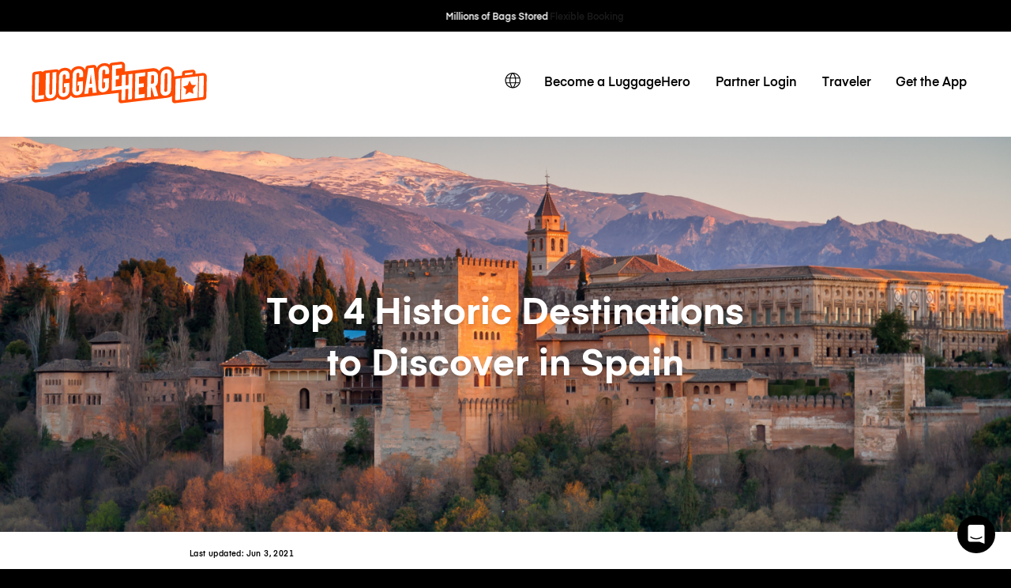

--- FILE ---
content_type: text/html; charset=UTF-8
request_url: https://luggagehero.com/es/blog/top-4-historic-destinations-to-discover-in-spain/
body_size: 18217
content:
<!doctype html>
<html lang="es" class="no-js">

<head>

	<meta charset="UTF-8">
	<title>Top 4 Historic Destinations to Discover in Spain - LuggageHero</title>

	<meta http-equiv="X-UA-Compatible" content="IE=edge,chrome=1">
	<meta name="viewport" content="width=device-width, initial-scale=1.0">
	<link rel="prefetch" href="https://app.luggagehero.com">

	<meta name="apple-itunes-app" content="app-id=1481057935">
	<meta name="google-play-app" content="app-id=com.luggagehero.android">

	<link rel="icon" type="image/png" href="/wp-content/themes/luggage-hero-theme/public/img/icons/favicon-96x96.png" sizes="96x96" />
	<link rel="icon" type="image/svg+xml" href="/wp-content/themes/luggage-hero-theme/public/img/icons/favicon.svg" />
	<link rel="shortcut icon" href="/wp-content/themes/luggage-hero-theme/public/img/icons/favicon.ico" />
	<link rel="apple-touch-icon" sizes="180x180" href="/wp-content/themes/luggage-hero-theme/public/img/icons/apple-touch-icon.png" />
	<meta name="apple-mobile-web-app-title" content="LuggageHero" />
	<link rel="manifest" href="/wp-content/themes/luggage-hero-theme/public/img/icons/site.webmanifest" />

	<link rel="preconnect" href="https://traveler-api.luggagehero.com/v2/reviews">
	<link rel="preconnect" href="https://traveler-api.luggagehero.com/v2/reviews/stats">
	<link rel="preconnect" href="https://traveler-api.luggagehero.com/locations">



	<script>
		
		var globalData = {
			"urlDefaultLocation": '',
			"placeId": '',
			"lang": 'es',
																					"luggagePrices" :""
		}
	</script>

	
	<meta name='robots' content='index, follow, max-image-preview:large, max-snippet:-1, max-video-preview:-1' />
	<style>img:is([sizes="auto" i], [sizes^="auto," i]) { contain-intrinsic-size: 3000px 1500px }</style>
	<link rel="alternate" hreflang="en" href="https://luggagehero.com/blog/top-4-historic-destinations-to-discover-in-spain/" />
<link rel="alternate" hreflang="es" href="https://luggagehero.com/es/blog/top-4-historic-destinations-to-discover-in-spain/" />
<link rel="alternate" hreflang="fr" href="https://luggagehero.com/fr/blog/top-4-historic-destinations-to-discover-in-spain/" />
<link rel="alternate" hreflang="it" href="https://luggagehero.com/it/blog/top-4-historic-destinations-to-discover-in-spain/" />
<link rel="alternate" hreflang="da" href="https://luggagehero.com/da/blog/top-4-historic-destinations-to-discover-in-spain/" />
<link rel="alternate" hreflang="de" href="https://luggagehero.com/de/blog/top-4-historic-destinations-to-discover-in-spain/" />
<link rel="alternate" hreflang="nl" href="https://luggagehero.com/nl/blog/top-4-historic-destinations-to-discover-in-spain/" />
<link rel="alternate" hreflang="pl" href="https://luggagehero.com/pl/blog/top-4-historic-destinations-to-discover-in-spain/" />
<link rel="alternate" hreflang="pt-pt" href="https://luggagehero.com/pt-pt/blog/top-4-historic-destinations-to-discover-in-spain/" />
<link rel="alternate" hreflang="ru" href="https://luggagehero.com/ru/blog/top-4-historic-destinations-to-discover-in-spain/" />
<link rel="alternate" hreflang="x-default" href="https://luggagehero.com/blog/top-4-historic-destinations-to-discover-in-spain/" />

	<!-- This site is optimized with the Yoast SEO Premium plugin v24.6 (Yoast SEO v24.6) - https://yoast.com/wordpress/plugins/seo/ -->
	<meta name="description" content="Discover Spain - Today in LuggageHero we present you the must-visit list of places you can&#039;t miss when traveling to Spain." />
	<link rel="canonical" href="https://luggagehero.com/blog/top-4-historic-destinations-to-discover-in-spain/" />
	<meta property="og:locale" content="es_ES" />
	<meta property="og:type" content="article" />
	<meta property="og:title" content="Top 4 Historic Destinations to Discover in Spain" />
	<meta property="og:description" content="Discover Spain - Today in LuggageHero we present you the must-visit list of places you can&#039;t miss when traveling to Spain." />
	<meta property="og:url" content="https://luggagehero.com/es/blog/top-4-historic-destinations-to-discover-in-spain/" />
	<meta property="og:site_name" content="LuggageHero" />
	<meta property="article:publisher" content="https://www.facebook.com/luggagehero" />
	<meta property="article:published_time" content="2020-09-30T18:22:21+00:00" />
	<meta property="article:modified_time" content="2021-06-03T09:15:15+00:00" />
	<meta property="og:image" content="https://luggagehero.com/wp-content/uploads/2020/09/Untitled-design5-800x450.png" />
	<meta property="og:image:width" content="800" />
	<meta property="og:image:height" content="450" />
	<meta property="og:image:type" content="image/png" />
	<meta name="author" content="Simon Bro" />
	<meta name="twitter:card" content="summary_large_image" />
	<meta name="twitter:creator" content="@luggagehero" />
	<meta name="twitter:site" content="@luggagehero" />
	<meta name="twitter:label1" content="Written by" />
	<meta name="twitter:data1" content="Simon Bro" />
	<meta name="twitter:label2" content="Est. reading time" />
	<meta name="twitter:data2" content="6 minutes" />
	<script type="application/ld+json" class="yoast-schema-graph">{"@context":"https://schema.org","@graph":[{"@type":"Article","@id":"https://luggagehero.com/es/blog/top-4-historic-destinations-to-discover-in-spain/#article","isPartOf":{"@id":"https://luggagehero.com/es/blog/top-4-historic-destinations-to-discover-in-spain/"},"author":{"name":"Simon Bro","@id":"https://luggagehero.com/es/#/schema/person/f5bfe935e7c49020a29426355a216753"},"headline":"Top 4 Historic Destinations to Discover in Spain","datePublished":"2020-09-30T18:22:21+00:00","dateModified":"2021-06-03T09:15:15+00:00","mainEntityOfPage":{"@id":"https://luggagehero.com/es/blog/top-4-historic-destinations-to-discover-in-spain/"},"wordCount":1117,"publisher":{"@id":"https://luggagehero.com/es/#organization"},"image":{"@id":"https://luggagehero.com/es/blog/top-4-historic-destinations-to-discover-in-spain/#primaryimage"},"thumbnailUrl":"https://luggagehero.com/wp-content/uploads/2020/09/Untitled-design5.png","articleSection":["Sin categorizar"],"inLanguage":"es-ES"},{"@type":"WebPage","@id":"https://luggagehero.com/es/blog/top-4-historic-destinations-to-discover-in-spain/","url":"https://luggagehero.com/es/blog/top-4-historic-destinations-to-discover-in-spain/","name":"Top 4 Historic Destinations to Discover in Spain - LuggageHero","isPartOf":{"@id":"https://luggagehero.com/es/#website"},"primaryImageOfPage":{"@id":"https://luggagehero.com/es/blog/top-4-historic-destinations-to-discover-in-spain/#primaryimage"},"image":{"@id":"https://luggagehero.com/es/blog/top-4-historic-destinations-to-discover-in-spain/#primaryimage"},"thumbnailUrl":"https://luggagehero.com/wp-content/uploads/2020/09/Untitled-design5.png","datePublished":"2020-09-30T18:22:21+00:00","dateModified":"2021-06-03T09:15:15+00:00","description":"Discover Spain - Today in LuggageHero we present you the must-visit list of places you can't miss when traveling to Spain.","breadcrumb":{"@id":"https://luggagehero.com/es/blog/top-4-historic-destinations-to-discover-in-spain/#breadcrumb"},"inLanguage":"es-ES","potentialAction":[{"@type":"ReadAction","target":["https://luggagehero.com/es/blog/top-4-historic-destinations-to-discover-in-spain/"]}]},{"@type":"ImageObject","inLanguage":"es-ES","@id":"https://luggagehero.com/es/blog/top-4-historic-destinations-to-discover-in-spain/#primaryimage","url":"https://luggagehero.com/wp-content/uploads/2020/09/Untitled-design5.png","contentUrl":"https://luggagehero.com/wp-content/uploads/2020/09/Untitled-design5.png","width":2240,"height":1260,"caption":"Alhambra in Granada with Sierra Nevada in the background"},{"@type":"BreadcrumbList","@id":"https://luggagehero.com/es/blog/top-4-historic-destinations-to-discover-in-spain/#breadcrumb","itemListElement":[{"@type":"ListItem","position":1,"name":"Home","item":"https://luggagehero.com/es/"},{"@type":"ListItem","position":2,"name":"Blog","item":"https://luggagehero.com/es/blog/"},{"@type":"ListItem","position":3,"name":"Top 4 Historic Destinations to Discover in Spain"}]},{"@type":"WebSite","@id":"https://luggagehero.com/es/#website","url":"https://luggagehero.com/es/","name":"LuggageHero","description":"Free yourself from luggage","publisher":{"@id":"https://luggagehero.com/es/#organization"},"potentialAction":[{"@type":"SearchAction","target":{"@type":"EntryPoint","urlTemplate":"https://luggagehero.com/es/?s={search_term_string}"},"query-input":{"@type":"PropertyValueSpecification","valueRequired":true,"valueName":"search_term_string"}}],"inLanguage":"es-ES"},{"@type":"Organization","@id":"https://luggagehero.com/es/#organization","name":"LuggageHero","url":"https://luggagehero.com/es/","logo":{"@type":"ImageObject","inLanguage":"es-ES","@id":"https://luggagehero.com/es/#/schema/logo/image/","url":"https://luggagehero.com/wp-content/uploads/2017/04/luggagehero_LOGO-RGB_kort_POS_200x200.png","contentUrl":"https://luggagehero.com/wp-content/uploads/2017/04/luggagehero_LOGO-RGB_kort_POS_200x200.png","width":200,"height":200,"caption":"LuggageHero"},"image":{"@id":"https://luggagehero.com/es/#/schema/logo/image/"},"sameAs":["https://www.facebook.com/luggagehero","https://x.com/luggagehero","https://www.instagram.com/luggagehero","https://www.linkedin.com/company/luggagehero/"]},{"@type":"Person","@id":"https://luggagehero.com/es/#/schema/person/f5bfe935e7c49020a29426355a216753","name":"Simon Bro","image":{"@type":"ImageObject","inLanguage":"es-ES","@id":"https://luggagehero.com/es/#/schema/person/image/","url":"https://secure.gravatar.com/avatar/6843bcc168108251a8a35cb3411bd98e?s=96&d=mm&r=g","contentUrl":"https://secure.gravatar.com/avatar/6843bcc168108251a8a35cb3411bd98e?s=96&d=mm&r=g","caption":"Simon Bro"}}]}</script>
	<!-- / Yoast SEO Premium plugin. -->


<link rel='stylesheet' id='style-css' href='https://luggagehero.com/wp-content/themes/luggage-hero-theme/assets/dist/css/style.css?ver=12' media='all' />
<link rel="https://api.w.org/" href="https://luggagehero.com/es/wp-json/" /><link rel="alternate" title="JSON" type="application/json" href="https://luggagehero.com/es/wp-json/wp/v2/posts/31497" /><link rel="alternate" title="oEmbed (JSON)" type="application/json+oembed" href="https://luggagehero.com/es/wp-json/oembed/1.0/embed?url=https%3A%2F%2Fluggagehero.com%2Fes%2Fblog%2Ftop-4-historic-destinations-to-discover-in-spain%2F" />
<link rel="alternate" title="oEmbed (XML)" type="text/xml+oembed" href="https://luggagehero.com/es/wp-json/oembed/1.0/embed?url=https%3A%2F%2Fluggagehero.com%2Fes%2Fblog%2Ftop-4-historic-destinations-to-discover-in-spain%2F&#038;format=xml" />
<meta name="generator" content="WPML ver:4.7.1 stt:12,38,1,4,3,27,41,42,46,2;" />
		<style type="text/css" id="wp-custom-css">
			.wp-video {
	max-width: 100%;
  height: auto;
}

.wp-video video {
	max-width: 100%;
  height: auto;
}

#coiOverlay {
	background: rgba(0,0,0,0.1) !important;
	backdrop-filter: blur(5px);
}

.coi-banner__wrapper {
	border-radius: 30px !important;
	width: 420px !important;
}

@media only screen and (max-width:576px) {
	.coi-banner__wrapper {
	border-radius: 20px !important;
}
}

.coi-banner__summary {
	background: white !important;
}

@media only screen and (max-width:576px) {
	.coi-banner__summary {
	  padding-bottom:	0px !important; 
  }
}

body .coi-banner__maintext {
	font-size: 16px !important;
	line-height: 1.5em !important;
	color: black !important;
}

@media only screen and (max-width:576px) {
	body .coi-banner__maintext {
	font-size: 14px !important;
	}
}

.coi-banner_paragraph-text {
	margin-top: 1.5em;
	display: block;
}

.coi-banner__headline {
	font-family: 'Eina', arial !important;
	color: black !important;
	text-align: center !important;
	font-size: 26px !important;
}

@media only screen and (max-width:576px) {
	.coi-banner__headline {
		max-width: 90%;
		margin: 0 auto !important;
	}
}

.coi-consent-banner__decline-button {
		margin-top: 20px !important;
	
	font-weight: 500;
	display: inline-block;
}


#coi-banner-wrapper a {
	font-weight: 500;
	text-decoration: none !important; 
	margin-top: 0;
	display: inline !important;
	color: black !important;
	font-size: 13px !important; 
}

.coi-banner__policy {
	margin-top: 30px !important;
}

.coi-banner__header {
	display: none !important;
}


.coi-banner__page-footer {
	column-gap: 1em;
}

@media only screen and (max-width:576px) {
	.coi-banner__page-footer {
		padding: 20px 20px 30px 20px !important;
	}
}

.coi-banner__accept {
	box-shadow: 0 10px 10px -5px rgba(184, 54, 0, 0.4) !important;
}

.coi-banner__accept, .coi-banner__lastpage, .coi-banner__nextpage {
	border-radius: 8px !important;
	flex-grow: 1 !important;
	font-weight: 500;
	min-width: 0 !important;
	padding: 0.95em !important;
	font-weight: 500 !important;

}

.coi-banner__lastpage, .coi-banner__nextpage {
	border: none !important;
	background-color: #fff !important;
	box-shadow: 0 10px 10px -5px rgba(0,0,0,0.1);
	color: black !important;
}

.coi-banner-luggage-hero {
  float: right;
  shape-outside: var(--shape-img);
  shape-margin: 1em;
  max-width: none;
  width: 250px;
  height: auto;
  margin-right: -77px;
  position: relative;
	display: block !important;
	opacity: 1 !important;
	margin-bottom: 1em;
}

@media only screen and (max-width:576px) {
	.coi-banner-luggage-hero {
		  width: 200px;
		  margin-right: -60px;
	}
}

@media only screen and (max-width:400px) {
	.coi-banner-luggage-hero {
		  width: 180px;
		  margin-right: -75px;
	}
}

@media only screen and (max-width:576px) {
#coiConsentBannerCategoriesWrapper, .coi-banner__cookiedeclaration, .coi-banner__privacycontrols, .coi-banner__summary, .cookiedeclaration_wrapper {
	padding-left: 20px !important;
	padding-right: 20px !important;
	}

}
	
			</style>
		
	<meta name="referrer" content="no-referrer-when-downgrade" />
<meta name="facebook-domain-verification" content="t7abtmtk5kstjodnuake8uxgju74dj" /><!-- Google Tag Manager -->
<script>!function(){"use strict";function l(e){for(var t=e,r=0,n=document.cookie.split(";");r<n.length;r++){var o=n[r].split("=");if(o[0].trim()===t)return o[1]}}function s(e){return localStorage.getItem(e)}function u(e){return window[e]}function A(e,t){e=document.querySelector(e);return t?null==e?void 0:e.getAttribute(t):null==e?void 0:e.textContent}var e=window,t=document,r="script",n="dataLayer",o="https://hxvksgwv.luggagehero.com",a="https://load.hxvksgwv.luggagehero.com",i="5hxvksgwv",c="25p=aWQ9R1RNLVRTRlI0RDM%3D&page=3",g="cookie",v="browser_id",E="",d=!1;try{var d=!!g&&(m=navigator.userAgent,!!(m=new RegExp("Version/([0-9._]+)(.*Mobile)?.*Safari.*").exec(m)))&&16.4<=parseFloat(m[1]),f="stapeUserId"===g,I=d&&!f?function(e,t,r){void 0===t&&(t="");var n={cookie:l,localStorage:s,jsVariable:u,cssSelector:A},t=Array.isArray(t)?t:[t];if(e&&n[e])for(var o=n[e],a=0,i=t;a<i.length;a++){var c=i[a],c=r?o(c,r):o(c);if(c)return c}else console.warn("invalid uid source",e)}(g,v,E):void 0;d=d&&(!!I||f)}catch(e){console.error(e)}var m=e,g=(m[n]=m[n]||[],m[n].push({"gtm.start":(new Date).getTime(),event:"gtm.js"}),t.getElementsByTagName(r)[0]),v=I?"&bi="+encodeURIComponent(I):"",E=t.createElement(r),f=(d&&(i=8<i.length?i.replace(/([a-z]{8}$)/,"kp$1"):"kp"+i),!d&&a?a:o);E.async=!0,E.src=f+"/"+i+".js?"+c+v,null!=(e=g.parentNode)&&e.insertBefore(E,g)}();</script>
<!-- End Google Tag Manager -->

<!-- Google Tag Manager (noscript) -->
<noscript><iframe src="https://load.hxvksgwv.luggagehero.com/ns.html?id=GTM-TSFR4D3" height="0" width="0" style="display:none;visibility:hidden"></iframe></noscript>
<!-- End Google Tag Manager (noscript) -->

<meta name="ahrefs-site-verification" content="9388e454c048b48739796357254c85633680de8340009eb2f73ab2e2cd718a8f">

<link rel='dns-prefetch' href='//js.intercomcdn.com' />
<script>
  window.intercom_settings = {
    app_id: "gumq1av0"
  }

window.intercomScript = (function(){var w=window;var ic=w.Intercom;if(typeof ic==="function"){ic('reattach_activator');ic('update',w.intercomSettings);}else{var d=document;var i=function(){i.c(arguments);};i.q=[];i.c=function(args){i.q.push(args);};w.Intercom=i;var l=function(){var s=d.createElement('script');s.type='text/javascript';s.async=true;s.src='https://widget.intercom.io/widget/' + intercom_settings.app_id;var x=d.getElementsByTagName('script')[0];x.parentNode.insertBefore(s, x);};if(document.readyState==='complete'){l();}else if(w.attachEvent){w.attachEvent('onload',l);}else{w.addEventListener('load',l,false);}}});

</script>


<script type="text/javascript">
  (function(i,s,o,g,r,a,m){i['SLScoutObject']=r;i[r]=i[r]||function(){
  (i[r].q=i[r].q||[]).push(arguments)},i[r].l=1*new Date();a=s.createElement(o),
  m=s.getElementsByTagName(o)[0];a.async=1;a.src=g;m.parentNode.insertBefore(a,m)
  })(window,document,'script','https://scout-cdn.salesloft.com/sl.js','slscout');
  slscout(["init", "eyJ0eXAiOiJKV1QiLCJhbGciOiJIUzI1NiJ9.eyJ0IjoxMDc0OTh9.ZOHFYMNTtHDUpJN80zlwLnpH2Wzjefe0CrqbtcqiE00"]);
</script><script>
// load Branch
(function(b,r,a,n,c,h,_,s,d,k){if(!b[n]||!b[n]._q){for(;s<_.length;)c(h,_[s++]);d=r.createElement(a);d.async=1;d.src="https://cdn.branch.io/branch-latest.min.js";k=r.getElementsByTagName(a)[0];k.parentNode.insertBefore(d,k);b[n]=h}})(window,document,"script","branch",function(b,r){b[r]=function(){b._q.push([r,arguments])}},{_q:[],_v:1},"addListener applyCode autoAppIndex banner closeBanner closeJourney creditHistory credits data deepview deepviewCta first getCode init link logout redeem referrals removeListener sendSMS setBranchViewData setIdentity track validateCode trackCommerceEvent logEvent disableTracking".split(" "), 0);
// init Branch
branch.init('key_live_dqxi50kBPvAzkI5EwLNKNgmmzCnBVGF6');
</script><script>
!function(t,e,n,s,a,c,i,o,p){t.AppsFlyerSdkObject=a,t.AF=t.AF||function(){(t.AF.q=t.AF.q||[]).push([Date.now()].concat(Array.prototype.slice.call(arguments)))},t.AF.id=t.AF.id||i,t.AF.plugins={},o=e.createElement(n),p=e.getElementsByTagName(n)[0],o.async=1,o.src="https://websdk.appsflyer.com?"+(c.length>0?"st="+c.split(",").sort().join(",")+"&":"")+(i.length>0?"af_id="+i:""),p.parentNode.insertBefore(o,p)}(window,document,"script",0,"AF","banners",{banners: {key: "2af1f6b3-1b7c-4093-b74d-df0aa7c4e257"}});
AF('banners', 'showBanner')
</script>
	<script>
		var curPageId = '31497';
	</script>

</head>

<body class="post-template-default single single-post postid-31497 single-format-standard top-4-historic-destinations-to-discover-in-spain">
	<div id="lugApp">
		<div class="fb-root"></div>

		
  <div class="black-top-bar-kpis">
    <black-top-bar-kpis :kpis='[{"text":"Millions of Bags Stored"},{"text":"Flexible Booking"},{"text":"Hourly \/ Daily Rates"},{"text":"Global Coverage"},{"text":"Fast Check-in"}]'></black-top-bar-kpis>
  </div>

					<header class="header">
  <div class="wrapper-fluid">

    
<div class="logo">

	<a href="https://luggagehero.com" title="LuggageHero">
		<svg width="170" height="41" viewBox="0 0 170 41" fill="none" xmlns="http://www.w3.org/2000/svg">
			<g clip-path="url(#clip0_4_40)">
				<path d="M168.711 11.995C167.945 11.3174 166.865 10.9785 165.68 11.1141L158.957 11.9612L158.992 10.6736C159.027 9.89422 158.678 9.11488 158.086 8.57273C157.494 8.03058 156.658 7.79339 155.857 7.89505L155.02 7.9967L148.297 8.77604C146.904 8.94546 145.859 10.0636 145.859 11.419L145.789 13.6215L139.031 14.4008C138.717 14.4347 138.438 14.5364 138.16 14.6719L138.229 10.6736C137.846 8.47108 137.115 7.42066 136.035 6.50579C134.537 5.1843 132.482 4.60827 130.252 4.87934C127.361 5.21818 125.061 6.77686 123.772 9.081C123.494 8.70827 123.215 8.40331 122.867 8.09835C121.369 6.77686 119.313 6.20083 117.049 6.4719L90.5041 9.65703L90.5737 3.69339C90.6086 2.60909 90.1905 1.62645 89.4241 0.948764C88.6578 0.271078 87.5778 -0.0677672 86.3934 0.06777L77.8237 1.0843C76.709 1.21984 75.8381 1.96529 75.4897 2.98182C74.0266 1.79587 72.0758 1.25372 69.9159 1.49091H69.8811C66.7807 1.86364 64.3422 3.62562 63.0881 6.23471L63.0184 5.59091C62.9487 4.87934 62.5655 4.20165 61.9733 3.76116C61.3811 3.32066 60.6496 3.11736 59.8832 3.18513L54.6229 3.82893C53.3688 3.96447 52.3934 4.91323 52.2192 6.13306L51.9405 8.03058C51.5573 7.31901 51.0696 6.67521 50.4774 6.13306C48.9795 4.81157 46.9241 4.23554 44.6946 4.50662C41.8032 4.84546 39.5041 6.40413 38.2151 8.70827C37.9364 8.33554 37.6578 8.03058 37.3094 7.72562C35.8114 6.40414 33.7561 5.8281 31.4918 6.09918C29.4016 6.33637 27.625 7.21736 26.3012 8.57273C26.1967 8.43719 26.0573 8.30166 25.918 8.16612C25.3258 7.62397 24.5246 7.38678 23.7233 7.48843L13.3073 8.74215C12.2274 8.87769 11.2869 9.45372 10.7295 10.2669C10.1024 9.45372 8.88317 9.25042 7.83808 9.38595L3.10038 9.9281C1.70694 10.0975 0.661855 11.2157 0.661855 12.5711L0.208986 36.324C0.17415 37.4083 0.592183 38.3909 1.35858 39.0686C2.12497 39.7463 3.20489 40.0851 4.38931 39.9496L20.17 38.086C22.7479 37.6455 24.1762 36.1884 25.0123 34.5281C25.0123 34.5281 25.3258 35.1719 25.8483 35.6124C27.4159 36.8661 29.4016 37.5099 31.6311 37.2388C34.5225 36.9 36.8217 35.3413 38.1106 33.0372C39.295 34.9347 40.8975 35.6802 43.9282 35.3413C45.5655 35.1719 84.4774 30.5636 84.4774 30.5636L84.3032 38.3231C84.3032 39.0008 84.5819 39.6785 85.1045 40.119C85.5573 40.5256 86.2192 40.7628 86.8811 40.695L130.949 35.443C133.143 35.1719 134.99 34.562 136.244 33.5455L136.139 38.0182C136.139 38.7975 136.453 39.543 137.045 40.0851C137.637 40.6273 138.404 40.7289 139.205 40.6273L167.004 37.3405C168.363 37.1711 169.408 36.1207 169.443 34.7653L169.826 14.7736C169.861 13.6554 169.477 12.6727 168.711 11.995Z" fill="#FF4B00" />
				<path d="M45.0082 7.18347C41.9078 7.5562 39.8525 9.89422 39.7828 13.181L39.4693 28.1579C39.3996 31.3769 41.4201 33.2744 44.4857 32.9017C47.5861 32.5289 49.6414 30.1909 49.7111 26.9041L49.8504 19.0769L44.5553 19.7207L44.4857 23.3802L46.0533 23.2107L45.9488 27.6496C45.9139 28.5306 45.3566 29.1744 44.5205 29.276C43.6844 29.3777 43.1271 28.8694 43.1619 27.9884L43.4754 12.5033C43.5103 11.6223 44.0676 10.9785 44.9037 10.8769C45.7398 10.7752 46.2971 11.2835 46.2623 12.1645L46.1926 15.3496L49.9201 14.9091L49.9898 11.995C50.0943 8.70827 48.0738 6.81074 45.0082 7.18347Z" fill="white" />
				<path d="M54.9713 6.50578L51.1393 31.6479L54.9016 31.2074L55.6332 25.5826L58.7336 25.2099L59.291 30.6992L63.0184 30.2587L60.2316 5.86198L54.9713 6.50578ZM56.1557 21.8215L57.4795 12.0628L58.4549 21.5504L56.1557 21.8215Z" fill="white" />
				<path d="M70.1947 4.16777C67.0943 4.5405 65.0389 6.87852 64.9693 10.1653L64.6557 25.1421C64.5861 28.3612 66.6066 30.2587 69.6721 29.886C72.7725 29.5132 74.8279 27.1752 74.8975 23.8884L75.0369 16.0612L69.7418 16.705L69.6721 20.3645L71.2398 20.195L71.1352 24.6339C71.1004 25.5149 70.543 26.1587 69.707 26.2603C68.8709 26.362 68.3135 25.8537 68.3484 24.9727L68.6619 9.48761C68.6967 8.60661 69.2541 7.96281 70.0902 7.86116C70.9262 7.75951 71.4836 8.26777 71.4488 9.14876L71.3791 12.3339L75.1066 11.8934L75.1762 8.97934C75.2807 5.72645 73.2602 3.82893 70.1947 4.16777Z" fill="white" />
				<path d="M31.8053 8.77603C28.7049 9.14876 26.6496 11.4868 26.5799 14.7736L26.2664 29.7504C26.1967 32.9694 28.2172 34.8669 31.2828 34.4942C34.3832 34.1215 36.4385 31.7835 36.5082 28.4967L36.6475 20.6694L31.3525 21.3132L31.2828 24.9727L32.8504 24.8033L32.7459 29.2421C32.7111 30.1231 32.1537 30.7669 31.3176 30.8686C30.4816 30.9703 29.9242 30.462 29.959 29.581L30.2725 14.0959C30.3074 13.2149 30.8648 12.5711 31.7008 12.4694C32.5369 12.3678 33.0943 12.876 33.0594 13.757L32.9898 16.9421L36.7172 16.5017L36.7869 13.5876C36.8914 10.3008 34.9057 8.4033 31.8053 8.77603Z" fill="white" />
				<path d="M7.14139 12.1645C7.14139 12.1645 4.91188 12.4355 4.31967 12.5033C3.72745 12.5711 3.41393 12.8422 3.41393 13.5537C3.41393 14.2653 2.96106 36.3579 2.96106 36.3579C2.96106 37.0694 3.41393 37.3066 4.00614 37.2388L11.9139 36.324L11.9836 32.6645L6.72335 33.3083L7.14139 12.1645Z" fill="white" />
				<path d="M19.9262 30.7331C19.8914 31.614 19.334 32.2579 18.498 32.3595C17.6619 32.4612 17.1045 31.9529 17.1394 31.0719L17.5226 10.9446L13.7951 11.3851L13.4119 31.2413C13.3422 34.4603 15.3627 36.3579 18.4283 35.9851C21.5287 35.6124 23.584 33.2744 23.6537 29.9876L24.0369 10.1653L20.3094 10.6058L19.9262 30.7331Z" fill="white" />
				<path d="M93.8832 22.9058L91.0615 23.2446L91.2705 12.7066L87.543 13.1471L87.334 23.719L81.4467 24.4306L81.5512 17.5182L84.6865 17.1455L84.7561 13.5198L81.6557 13.8587L81.7602 6.98017L87.6824 6.2686L87.7172 3.59174C87.7172 2.88017 87.2643 2.64298 86.6721 2.71075L78.1024 3.72727L77.6147 28.4628L87.2643 27.3107L87.0902 36.8661C87.0902 37.5777 87.543 37.8149 88.1352 37.7471L90.7828 37.4421L90.9918 26.9041L93.8135 26.5653L93.6045 37.1033L97.332 36.6628L97.8197 11.9273L94.0922 12.3678L93.8832 22.9058Z" fill="white" />
				<path d="M130.531 7.52231C127.43 7.89504 125.375 10.2331 125.305 13.5198L124.992 28.4967C124.922 31.7157 126.943 33.6132 130.008 33.2405C133.109 32.8678 135.164 30.5298 135.234 27.243L135.547 12.2661C135.617 9.08099 133.596 7.14959 130.531 7.52231ZM131.506 27.9884C131.506 28.8355 130.914 29.5132 130.078 29.6149C129.242 29.7165 128.684 29.2083 128.719 28.3273L129.033 12.8421C129.068 11.9612 129.625 11.3174 130.461 11.2157C131.297 11.114 131.855 11.6223 131.82 12.5033L131.506 27.9884Z" fill="white" />
				<path d="M122.449 19.2463L122.553 14.3669C122.588 11.1141 120.568 9.21653 117.502 9.58926L112.381 10.1992L111.893 34.9347L115.621 34.4942L115.795 25.3793L116.387 25.3116L118.861 34.1215L122.762 33.6471L120.08 24.0917C121.543 23.0413 122.414 21.3132 122.449 19.2463ZM118.686 19.8901C118.652 20.7711 118.094 21.4149 117.258 21.5165L115.865 21.7198L116.039 13.3843L117.432 13.2149C118.268 13.1132 118.826 13.6215 118.791 14.5025L118.686 19.8901Z" fill="white" />
				<path d="M100.084 36.324L109.734 35.1719L109.803 31.5463L103.881 32.2579L104.02 25.3455L108.688 24.7694L108.758 21.1438L104.09 21.686L104.229 14.8074L110.152 14.0959L110.221 10.4364L100.572 11.5884L100.084 36.324Z" fill="white" />
				<path d="M156.17 10.4364L148.68 11.3512L148.611 13.3165L156.1 12.4017L156.17 10.4364Z" fill="white" />
				<path d="M144.848 37.205L161.012 35.2736L161.43 14.2653L145.266 16.1967L144.848 37.205ZM151.223 23.1769L153.279 18.5347L155.16 22.7025L159.514 22.9058L156.275 26.7347L156.936 31.5124L153.07 29.6826L149.098 32.3934L149.934 27.4463L146.834 24.3967L151.223 23.1769Z" fill="white" />
				<path d="M139.588 17.8231L139.205 36.8661C139.205 37.5777 139.658 37.8149 140.25 37.7471L143.873 37.3066L144.291 16.2983L140.494 16.7727C139.902 16.8405 139.588 17.1116 139.588 17.8231Z" fill="white" />
				<path d="M165.994 13.6893L162.371 14.1298L161.953 35.138L165.75 34.6636C166.342 34.5959 166.656 34.3248 166.656 33.6132L167.039 14.5702C167.074 13.8587 166.586 13.6215 165.994 13.6893Z" fill="white" />
			</g>
			<defs>
				<clipPath id="clip0_4_40">
					<rect width="170" height="41" fill="white" />
				</clipPath>
			</defs>
		</svg>
	</a>
</div>

    <nav class="navbar-main">
      <div class="lang-switcher">

			<a class="lang-active" aria-label="switch language" href="#">
			<svg class='icon'>
				<use xlink:href='#icon-globe'></use>
			</svg>
		</a>

	
	<ul class="langs">
		
							<li>
					<a class="lang" aria-label="https://luggagehero.com/blog/top-4-historic-destinations-to-discover-in-spain/" href="https://luggagehero.com/blog/top-4-historic-destinations-to-discover-in-spain/" data-lang="English">
						Inglés					</a>
				</li>
			
		
			
		
							<li>
					<a class="lang" aria-label="https://luggagehero.com/fr/blog/top-4-historic-destinations-to-discover-in-spain/" href="https://luggagehero.com/fr/blog/top-4-historic-destinations-to-discover-in-spain/" data-lang="Français">
						Francés					</a>
				</li>
			
		
							<li>
					<a class="lang" aria-label="https://luggagehero.com/it/blog/top-4-historic-destinations-to-discover-in-spain/" href="https://luggagehero.com/it/blog/top-4-historic-destinations-to-discover-in-spain/" data-lang="Italiano">
						Italiano					</a>
				</li>
			
		
							<li>
					<a class="lang" aria-label="https://luggagehero.com/da/blog/top-4-historic-destinations-to-discover-in-spain/" href="https://luggagehero.com/da/blog/top-4-historic-destinations-to-discover-in-spain/" data-lang="Dansk">
						Danés					</a>
				</li>
			
		
							<li>
					<a class="lang" aria-label="https://luggagehero.com/de/blog/top-4-historic-destinations-to-discover-in-spain/" href="https://luggagehero.com/de/blog/top-4-historic-destinations-to-discover-in-spain/" data-lang="Deutsch">
						Alemán					</a>
				</li>
			
		
							<li>
					<a class="lang" aria-label="https://luggagehero.com/nl/blog/top-4-historic-destinations-to-discover-in-spain/" href="https://luggagehero.com/nl/blog/top-4-historic-destinations-to-discover-in-spain/" data-lang="Nederlands">
						Holandés					</a>
				</li>
			
		
							<li>
					<a class="lang" aria-label="https://luggagehero.com/pl/blog/top-4-historic-destinations-to-discover-in-spain/" href="https://luggagehero.com/pl/blog/top-4-historic-destinations-to-discover-in-spain/" data-lang="polski">
						Polaco					</a>
				</li>
			
		
							<li>
					<a class="lang" aria-label="https://luggagehero.com/pt-pt/blog/top-4-historic-destinations-to-discover-in-spain/" href="https://luggagehero.com/pt-pt/blog/top-4-historic-destinations-to-discover-in-spain/" data-lang="Português">
						Portugués, Portugal					</a>
				</li>
			
		
							<li>
					<a class="lang" aria-label="https://luggagehero.com/ru/blog/top-4-historic-destinations-to-discover-in-spain/" href="https://luggagehero.com/ru/blog/top-4-historic-destinations-to-discover-in-spain/" data-lang="Русский">
						Ruso					</a>
				</li>
			
			</ul>

</div>      <ul id="menu-main-menu" class="primary"><li id="menu-item-59608" class="menu-item menu-item-type-custom menu-item-object-custom menu-item-59608"><a href="https://storage-manager.luggagehero.com/home">Become a LuggageHero</a></li>
<li id="menu-item-56637" class="menu-item menu-item-type-custom menu-item-object-custom menu-item-56637"><a href="https://storage-manager.luggagehero.com/dashboard">Partner Login</a></li>
<li id="menu-item-44607" class="menu-item menu-item-type-custom menu-item-object-custom menu-item-44607"><a href="https://app.luggagehero.com/home">Traveler</a></li>
<li id="menu-item-62076" class="menu-item menu-item-type-custom menu-item-object-custom menu-item-62076"><a href="https://apps.luggagehero.com/Y7lV/ayn9beew">Get the App</a></li>
</ul>    </nav>

    <nav class="navbar-mobile" @click.stop="$store.commit('toggleMobileMenuOpen')">
      <div class="hamburger-wrap" :class="{ 'active' : $store.getters.mobileMenuOpen }">
        <div class="hamburger">
          <div></div>
          <div></div>
          <div></div>
        </div>
      </div>

      <div class="menu-dropdown" :class="{ 'active' : $store.getters.mobileMenuOpen }">
        <ul id="menu-main-menu-1" class="primary"><li class="menu-item menu-item-type-custom menu-item-object-custom menu-item-59608"><a href="https://storage-manager.luggagehero.com/home">Become a LuggageHero</a></li>
<li class="menu-item menu-item-type-custom menu-item-object-custom menu-item-56637"><a href="https://storage-manager.luggagehero.com/dashboard">Partner Login</a></li>
<li class="menu-item menu-item-type-custom menu-item-object-custom menu-item-44607"><a href="https://app.luggagehero.com/home">Traveler</a></li>
<li class="menu-item menu-item-type-custom menu-item-object-custom menu-item-62076"><a href="https://apps.luggagehero.com/Y7lV/ayn9beew">Get the App</a></li>
</ul>      </div>
    </nav>

  </div>
</header>
		
		<main id="main">

      <div class="hero-image has-title">

          <div class="wrapper">
        <div class="title h1">
          Top 4 Historic Destinations to Discover in Spain        </div>
      </div>
    

    <img src="https://luggagehero.com/wp-content/uploads/2020/09/Untitled-design5-1600x600.png" alt="Top 4 Historic Destinations to Discover in Spain">

  </div>

    
    
        <div class="single-date">
            <div class="wrapper-narrow">
                
<div class="posted-on">
		
										<span class="updated"><span>Last updated: </span> Jun 3, 2021</span>
				
		
		<span></span>
</div>
            </div>
        </div>

    
    <div class="block-text-editor">
        <div class="wrapper">
            
<h1>Top 4 Historic Destinations to Discover in Spain</h1>
<p>Sure you&#8217;ve heard about, or even visited the beaches in Spain: Costa del Sol, Costa Brava, the Mediterranean sea, never-ending parties&#8230; But Spain is more than just sand and sun! Spanish history can be revisited at any time, and every city is a different chapter. </p>
<p>From Phoenicians to Greeks, to Romans and Arabs, Spain&#8217;s history is the result of different cultures and civilizations. Today in LuggageHero we present you the must-visit list of places you can&#8217;t miss when traveling to Spain.</p>





<h2>Discover Malaga</h2>
<p>There&#8217;s a chance that you&#8217;ve already traveled to <a href="https://luggagehero.com/luggage-storage-guide/malaga/">Malaga</a> and enjoy its beauty. But did you know that its first name was Malaka? Back in the day, Malaka was a Phoenician colony in the 4th century BC. Later came the Carthaginians, followed by the Romans in 237 BC. Malaga was surrounded by the walls the Arabs built after that and renamed it Mālaqa. These walls were so strong, that Malaga&#8217;s siege by the Catholic Monarchs was one of the longest in the Reconquest, in 1487.</p>
<p>Malaga&#8217;s Phoenicians settlements can still be found in the basements of different buildings, like Museo Picasso, or Malaga University, among others. Malaga&#8217;s Alcazaba should be on your list as well. The word &#8220;alcazaba&#8221; comes from the Arab word al-qaṣabah. And it is basically a wall fortification inside a city, used as the main residence of the governors.</p>
<p>To discover Spain, we recommend you to visit:</p>
<ul>
<li><strong>The Roman theatre</strong>, built in the 1st century BC, promoted by the emperor Augustus. Later, in the mid 8th century AD, the Moors used the stones to build their homes, and later on the Alcazaba.</li>
<li><strong>Dolmen of Antequera</strong>, a megalithic burial, and the largest known ancient structure in Europe. It dates from 3750-3650 BCE.</li>
<li><strong>Phoenician&#8217;s wall remains</strong>, preserved in Palacio de Buenavista (Museo Picasso de Malaga), between Cister and San Agustin streets, and the Rectorate of the University of Malaga.</li>
</ul>
<p><img fetchpriority="high" decoding="async" class="aligncenter wp-image-31784 size-full" src="https://luggagehero.com/wp-content/uploads/2020/09/malaga-1.jpg" alt="Travel in Spain" width="733" height="413" srcset="https://luggagehero.com/wp-content/uploads/2020/09/malaga-1.jpg 733w, https://luggagehero.com/wp-content/uploads/2020/09/malaga-1-300x169.jpg 300w, https://luggagehero.com/wp-content/uploads/2020/09/malaga-1-600x338.jpg 600w" sizes="(max-width: 733px) 100vw, 733px" /></p>
<h2>Discover Granada</h2>
<p><span class="aCOpRe">Francisco de Icaza</span>, a Mexican poet, once said that there is no greatest sorrow than being blind in Granada. This city has been populated since 5500 BC, at least, with Roman and Visigothic influences. Nevertheless, the major influence that Granada experienced was with the Arabs in 711. The Nasrid dynasty&#8217;s influence in Granada was the greatest of them all, ruling Granada from 1230 until 1492. The Nasrid left us with the beautiful Alhambra, <i>Qalat al-Amra, &#8220;The Red Castle&#8221;, </i>the <span class="tlid-translation translation" lang="en"><span class="" title="">greatest exponent of Nasrid art. </span></span></p>
<p>You can also visit the Calderería Nueva street, better known as &#8220;Calle de las Teterías&#8221; (&#8220;The Tea Shops street&#8221;). You can find this beautiful street in the Albaicin district, in the oldest part of the city. Here you would experience and enjoy the Arab culture. Visit some tea shops, artisan workshops, or just get yourself lost wandering around and falling in love with Granada.</p>
<p>Discover Spain &#8211; What to visit while in Granada ?</p>
<ul>
<li><strong>San Nicolas Pointview, </strong>to enjoy the sight of the Alhambra and Sierra Nevada.</li>
<li><strong>The Walk of the Sad</strong> (Paseo de los Tristes, Albaicin), the most pintoresque area of the Albaicin disctrict.</li>
<li><strong>Palace of Charles V</strong>, a Renaissance building that was commanded to be built near the Alhambra palaces by the monarch. Interestingly enough, no monarch lived there ever, and the building didn&#8217;t have a roof until 1957.</li>
</ul>
<p><img decoding="async" class="aligncenter size-full wp-image-31814" src="https://luggagehero.com/wp-content/uploads/2020/09/Granada-1.jpg" alt="" width="734" height="418" srcset="https://luggagehero.com/wp-content/uploads/2020/09/Granada-1.jpg 734w, https://luggagehero.com/wp-content/uploads/2020/09/Granada-1-300x171.jpg 300w, https://luggagehero.com/wp-content/uploads/2020/09/Granada-1-600x342.jpg 600w" sizes="(max-width: 734px) 100vw, 734px" /></p>
<h2>Destination Toledo</h2>
<p>The city owns its name to Latin historian Tito Livio, who mentioned Toledo as &#8220;Totelum&#8221;, meaning raised up high in Latin. Also, Toledo was the capital of the Visigothic Kingdom in 513, and the seat of the Church of Spain in the 7th century. Walking around Toledo feels like you just got into King&#8217;s Landing or a medieval village.</p>
<p>This city is best known for its steel and its sword making. It was the center of steel working since 500 BC, used by the <span class="aCOpRe">Carthaginian general Hannibal used it in the Punic Wars in 218 BC. It was also the host city for the </span><span class="aCOpRe">painter, sculptor, and architect &#8220;</span><span class="aCOpRe">The Greek&#8221; (Doménikos Theotokópoulos). He created his best works while in Toledo.</span></p>
<p>What to see in Toledo:</p>
<ul>
<li><strong>Roman circus</strong>, which you can find in Vega Baja. Built in the mid 1st century, it was used until the 4th century.</li>
<li><strong>The Alcazar,</strong> located in the highest part of Toledo. This fortification had to be restored between 1939 and 1957, after the Siege of the Alcazar during the Spanish Civil War. Previously, during the 3rd century, it was used as a Roman palace and restored under Charles I and Philip II of Spain in 1540.</li>
<li><strong>San Juan de los Reyes Monastery</strong>, a gothic and Isabelline gothic Franciscan monastery, built by the Catholic Monarchs in 1477 and completed in 1504</li>
</ul>
<p><img decoding="async" class="aligncenter wp-image-31794 size-full" src="https://luggagehero.com/wp-content/uploads/2020/09/toledo-1.jpg" alt="Destination Spain" width="735" height="412" srcset="https://luggagehero.com/wp-content/uploads/2020/09/toledo-1.jpg 735w, https://luggagehero.com/wp-content/uploads/2020/09/toledo-1-300x168.jpg 300w, https://luggagehero.com/wp-content/uploads/2020/09/toledo-1-600x336.jpg 600w" sizes="(max-width: 735px) 100vw, 735px" /></p>
<h2>Discover Barcelona</h2>
<p><a href="https://luggagehero.com/es/barcelona/">Barcelona</a> started as an Iberian settlement called Barkeno, but its early origins are unclear. There is proof that takes us to the Neolithic and Chalcolithic periods: a settlement excavated in El Raval dates earlier than 5000 BC. During the Roman occupation, Barcelona was known by the name of Barcino, and the first Christians communities kept that name. The Visigoths named her Barchinona, and the Muslims, Barshiluna, when they arrived in 711.</p>
<p>If you&#8217;re visiting Barcelona, some places you can&#8217;t miss are the gothic Cathedral (1339) and Santa Maria del Mar basilica (1383), and the Gothic Quarter. If you want to go further in the past, you can visit the Roman ruins:</p>
<ul>
<li><strong>Via Sepulcral Romana</strong> (Roman Burial Ground). Where can you see it: Plaça Vila de Madrid.</li>
<li><strong>Porta Praetoria</strong>, door to Augusta Praetoria, built in 25 BC. Where you can see it: between via Sant&#8217;Anselmo and via Porta Praetoria</li>
<li><strong>Temple of</strong> <strong>Augustus</strong>, built during the Imperial period. At some point, the temple was demolished. Its ruins weren&#8217;t discovered until the 19th century.</li>
</ul>
<p><img decoding="async" class="aligncenter wp-image-31804 size-full" src="https://luggagehero.com/wp-content/uploads/2020/09/bcn-1.jpg" alt="Historic destination Barcelona" width="695" height="393" srcset="https://luggagehero.com/wp-content/uploads/2020/09/bcn-1.jpg 695w, https://luggagehero.com/wp-content/uploads/2020/09/bcn-1-300x170.jpg 300w, https://luggagehero.com/wp-content/uploads/2020/09/bcn-1-600x339.jpg 600w" sizes="(max-width: 695px) 100vw, 695px" /></p>



<h2>Discover Spain &#8211; A little extra something to:</h2>
<ul>
<li><a href="https://www.atapuerca.org/"><strong>Atapuerca</strong> </a>(near Burgos), with proof of the earliest human beings in Europe, nearly one million years ago! In the excavation of 1997, remains were discovered of humans that lived 800,000 years ago.</li>
<li><a href="https://www.andalucia.org/en/santa-fe-de-mondujar-cultural-tourism-enclave-arqueologico-los-millares"><strong>Los Millares</strong></a> (Almeria), considered the most important site in Europe from the Copper Age (3200-2200 BC).</li>
<li><strong>Cave of Altamira</strong>, (Cantabria), known by its prehistoric parietal cave art. The earliest paintings that can be found are dated during the Upper Paleolithic, 36,000 years ago.</li>
<li><strong>Naveta des Tudons</strong> (Menorca), 1000 BC, megalithic chamber tomb. A naveta is an unique edification, only found in Menorca.</li>
</ul>
<p><img decoding="async" class="aligncenter wp-image-31774 size-full" src="https://luggagehero.com/wp-content/uploads/2020/09/extra-1.jpg" alt="Discover Spain" width="564" height="450" srcset="https://luggagehero.com/wp-content/uploads/2020/09/extra-1.jpg 564w, https://luggagehero.com/wp-content/uploads/2020/09/extra-1-300x239.jpg 300w" sizes="(max-width: 564px) 100vw, 564px" /></p>
<h3><strong>Level up your holidays from the basic beach-and-sun trip!</strong></h3>
<p>If you decide to visit Spain, consider visiting these destinations to add some History to your holidays! Above all, enjoy your journey in Spain. And don&#8217;t forget to check <a href="https://app.luggagehero.com/home">LuggageHero</a> where you can leave your luggage for a hands-free, easier trip!</p>
<p>And remember, we have an app to make everything even easier!</p>

<div class="block-app-downloader">
	<ul class="app-images">
					<li class="app-img">
				<img decoding="async" loading="lazy" src="https://luggagehero.com/wp-content/uploads/2020/08/app-1.png" alt="App screenshot">
			</li>
					<li class="app-img">
				<img decoding="async" loading="lazy" src="https://luggagehero.com/wp-content/uploads/2020/08/app-2.png" alt="App screenshot">
			</li>
					<li class="app-img">
				<img decoding="async" loading="lazy" src="https://luggagehero.com/wp-content/uploads/2020/08/app-3.png" alt="App screenshot">
			</li>
					<li class="app-img">
				<img decoding="async" loading="lazy" src="https://luggagehero.com/wp-content/uploads/2020/08/app-4.png" alt="App screenshot">
			</li>
					<li class="app-img">
				<img decoding="async" loading="lazy" src="https://luggagehero.com/wp-content/uploads/2020/08/app-5.png" alt="App screenshot">
			</li>
			</ul>

	<div class="apps-box">
		<p> Use LuggageHero en cualquier lugar con la aplicación oficial para iPhone y Android</p>
		<a href="https://apps.apple.com/us/app/luggagehero-luggage-storage/id1481057935" target="_blank">
			<img decoding="async" loading="lazy" src="https://luggagehero.com/wp-content/uploads/2020/08/badge-as.png" alt="Download on the ios App Store">
		</a>

		<a href="https://play.google.com/store/apps/details?id=com.luggagehero.android" target="_blank">
			<img decoding="async" loading="lazy" src="https://luggagehero.com/wp-content/uploads/2020/08/badge-gp.png" alt="Get it on Google Play">
		</a>
	</div>
</div>
        </div>
    </div>





    
	<div class="block block-next-news gray-background">
		<div class="wrapper">
			<div>

									<h2 class="block-title h2">Otras noticias</h2>
				
				<div class="news-articles">

											<article class="news-article">
    <a href="https://luggagehero.com/es/blog/marriott-sonder-shutdown-free-luggage-storage/">
        <div class="image">
                    </div>
        <div class="news-title">
            Marriott–Sonder shutdown: Free Luggage Storage        </div>

        
<div class="posted-on">
		
										<span class="published">Nov 10, 2025</span>
				
		
		<span> · 3 min read</span>
</div>
    </a>
</article>
											<article class="news-article">
    <a href="https://luggagehero.com/es/blog/paris-motor-show/">
        <div class="image">
            <img width="300" height="200" src="https://luggagehero.com/wp-content/uploads/2025/06/Compressed_Paris_Motor_Show_1200x800-300x200.png" class="attachment-medium size-medium wp-post-image" alt="" decoding="async" srcset="https://luggagehero.com/wp-content/uploads/2025/06/Compressed_Paris_Motor_Show_1200x800-300x200.png 300w, https://luggagehero.com/wp-content/uploads/2025/06/Compressed_Paris_Motor_Show_1200x800-800x533.png 800w, https://luggagehero.com/wp-content/uploads/2025/06/Compressed_Paris_Motor_Show_1200x800-600x400.png 600w, https://luggagehero.com/wp-content/uploads/2025/06/Compressed_Paris_Motor_Show_1200x800.png 1200w" sizes="(max-width: 300px) 100vw, 300px" />        </div>
        <div class="news-title">
            Paris Motor Show: Experience the World&#8217;s Most Influential Automotive Exhibition        </div>

        
<div class="posted-on">
		
										<span class="published">Jul 30, 2025</span>
				
		
		<span> · 5 min read</span>
</div>
    </a>
</article>
											<article class="news-article">
    <a href="https://luggagehero.com/es/blog/renaissance-fairs-in-florida/">
        <div class="image">
            <img width="300" height="200" src="https://luggagehero.com/wp-content/uploads/2025/06/Compressed_Renaissance_Fair_Image_1200x800-300x200.png" class="attachment-medium size-medium wp-post-image" alt="" decoding="async" srcset="https://luggagehero.com/wp-content/uploads/2025/06/Compressed_Renaissance_Fair_Image_1200x800-300x200.png 300w, https://luggagehero.com/wp-content/uploads/2025/06/Compressed_Renaissance_Fair_Image_1200x800-800x533.png 800w, https://luggagehero.com/wp-content/uploads/2025/06/Compressed_Renaissance_Fair_Image_1200x800-600x400.png 600w, https://luggagehero.com/wp-content/uploads/2025/06/Compressed_Renaissance_Fair_Image_1200x800.png 1200w" sizes="(max-width: 300px) 100vw, 300px" />        </div>
        <div class="news-title">
            Renaissance Fairs in Florida: Step Back in Time at These Magical Medieval Festivals        </div>

        
<div class="posted-on">
		
										<span class="published">Jul 30, 2025</span>
				
		
		<span> · 5 min read</span>
</div>
    </a>
</article>
											<article class="news-article">
    <a href="https://luggagehero.com/es/blog/sial-paris/">
        <div class="image">
            <img width="300" height="200" src="https://luggagehero.com/wp-content/uploads/2025/06/Compressed_SIAL_Paris_1200x800-300x200.png" class="attachment-medium size-medium wp-post-image" alt="" decoding="async" srcset="https://luggagehero.com/wp-content/uploads/2025/06/Compressed_SIAL_Paris_1200x800-300x200.png 300w, https://luggagehero.com/wp-content/uploads/2025/06/Compressed_SIAL_Paris_1200x800-800x533.png 800w, https://luggagehero.com/wp-content/uploads/2025/06/Compressed_SIAL_Paris_1200x800-600x400.png 600w, https://luggagehero.com/wp-content/uploads/2025/06/Compressed_SIAL_Paris_1200x800.png 1200w" sizes="(max-width: 300px) 100vw, 300px" />        </div>
        <div class="news-title">
            SIAL Paris: The World&#8217;s Premier Food Innovation Exhibition        </div>

        
<div class="posted-on">
		
										<span class="published">Jul 28, 2025</span>
				
		
		<span> · 5 min read</span>
</div>
    </a>
</article>
					
					
											<div class="more-news">
							<a class="btn" href="https://luggagehero.com/es/blog/">News archive</a>
						</div>
					
				</div>

			</div>
		</div>
	</div>

</main>

	<footer class="footer">
	<div class="wrapper">
		<ul id="menu-footer-menu" class="menu"><li id="menu-item-1746" class="menu-item menu-item-type-custom menu-item-object-custom menu-item-has-children menu-item-1746"><a href="https://luggagehero.com">LuggageHero</a>
<ul class="sub-menu">
	<li id="menu-item-325" class="menu-item menu-item-type-custom menu-item-object-custom menu-item-325"><a href="https://luggagehero.com">Home</a></li>
	<li id="menu-item-346" class="menu-item menu-item-type-post_type menu-item-object-page menu-item-has-children menu-item-346"><a href="https://luggagehero.com/es/about/">¿Quiénes somos?</a>
	<ul class="sub-menu">
		<li id="menu-item-53252" class="menu-item menu-item-type-post_type menu-item-object-page menu-item-53252"><a href="https://luggagehero.com/es/investor/">Investor</a></li>
		<li id="menu-item-14142" class="menu-item menu-item-type-post_type menu-item-object-page menu-item-14142"><a href="https://luggagehero.com/es/about/jobs/">Jobs</a></li>
	</ul>
</li>
	<li id="menu-item-52236" class="menu-item menu-item-type-post_type menu-item-object-page current_page_parent menu-item-52236"><a href="https://luggagehero.com/es/blog/">Blog</a></li>
	<li id="menu-item-389" class="menu-item menu-item-type-post_type menu-item-object-page menu-item-389"><a href="https://luggagehero.com/es/hazte-luggagehero/">Hazte LuggageHero</a></li>
	<li id="menu-item-61686" class="menu-item menu-item-type-post_type menu-item-object-page menu-item-61686"><a href="https://luggagehero.com/es/hotel-storage-solution/">Hotelshero</a></li>
	<li id="menu-item-12420" class="menu-item menu-item-type-post_type menu-item-object-page menu-item-has-children menu-item-12420"><a href="https://luggagehero.com/es/affiliate-program/">Affiliate Program</a>
	<ul class="sub-menu">
		<li id="menu-item-27298" class="menu-item menu-item-type-post_type menu-item-object-page menu-item-27298"><a href="https://luggagehero.com/es/partnerships/">LuggageHero Partnerships</a></li>
	</ul>
</li>
	<li id="menu-item-56757" class="menu-item menu-item-type-custom menu-item-object-custom menu-item-has-children menu-item-56757"><a href="https://help.luggagehero.com/">Help Center</a>
	<ul class="sub-menu">
		<li id="menu-item-61981" class="menu-item menu-item-type-custom menu-item-object-custom menu-item-61981"><a href="https://help.luggagehero.com/en/articles/12041303-the-luggagehero-guarantee">The LuggageHero Guarantee</a></li>
	</ul>
</li>
	<li id="menu-item-3529" class="menu-item menu-item-type-post_type menu-item-object-page menu-item-has-children menu-item-3529"><a href="https://luggagehero.com/es/press-center/">For the Press</a>
	<ul class="sub-menu">
		<li id="menu-item-3530" class="menu-item menu-item-type-post_type menu-item-object-page menu-item-3530"><a href="https://luggagehero.com/es/press-center/media-coverage/">Media Coverage</a></li>
	</ul>
</li>
	<li id="menu-item-23732" class="menu-item menu-item-type-post_type menu-item-object-page menu-item-23732"><a href="https://luggagehero.com/es/luggage-storage-guide/">LuggageHero&#8217;s 2024 Guides for all cities</a></li>
	<li id="menu-item-315" class="menu-item menu-item-type-post_type menu-item-object-page menu-item-315"><a href="https://luggagehero.com/es/terms-conditions/privacy-policy/">Privacy Policy</a></li>
	<li id="menu-item-91" class="menu-item menu-item-type-post_type menu-item-object-page menu-item-91"><a href="https://luggagehero.com/es/terms-conditions/">Terms &#038; Conditions</a></li>
	<li id="menu-item-2062" class="menu-item menu-item-type-post_type menu-item-object-page menu-item-2062"><a href="https://luggagehero.com/es/sitemap/">Sitemap</a></li>
</ul>
</li>
</ul>  <ul class="menu">
    <li>
      <a href="#">Ciudades LuggageHero</a>
      <ul class="sub-menu">

                  <li>
            <a aria-label="Barcelona" href="https://luggagehero.com/es/barcelona/">Barcelona</a>
          </li>
                  <li>
            <a aria-label="Chicago" href="https://luggagehero.com/es/chicago/">Chicago</a>
          </li>
                  <li>
            <a aria-label="London" href="https://luggagehero.com/es/londres/">London</a>
          </li>
                  <li>
            <a aria-label="New York City" href="https://luggagehero.com/es/nueva-york/">New York City</a>
          </li>
                  <li>
            <a aria-label="Paris" href="https://luggagehero.com/es/paris/">Paris</a>
          </li>
                  <li>
            <a aria-label="Rome" href="https://luggagehero.com/es/roma/">Rome</a>
          </li>
        
        <li class="cities-all">
          <a href="https://luggagehero.com/official-cities/">
             Explora más de 150 ciudades          </a>
        </li>

      </ul>
    </li>
  </ul>
<div class="contact-info">
    <div class="app-stores">
        
        <h4>Official App</h4>

                <div class="app-links">
            <a loading="lazy" href="https://apps.apple.com/us/app/luggagehero-luggage-storage/id1481057935" target="_blank">
                <img width="135" height="40" src="https://luggagehero.com/wp-content/themes/luggage-hero-theme/public/img/badge-as.svg" alt="Download on the ios app store" />
            </a>
            <a loading="lazy" href="https://play.google.com/store/apps/details?id=com.luggagehero.android" target="_blank">
                <img width="300" height="89" src="https://luggagehero.com/wp-content/themes/luggage-hero-theme/public/img/badge-gp.svg" alt="Get it on Google Play" />
            </a>
        </div>
    </div>

    <address>
        Offices:<br />
LuggageHero A/S<br />
VAT-no.: DK37611328<br />
<br />
Århusgade 118,<br />
DK-2150 Copenhagen<br />
Denmark<br />
<br />
LuggageHero LLC<br />
137 W 25th St,<br />
New York, NY 10011<br />
United States    </address>

    <div class="social">
        <a class="contact-us" href="https://luggagehero.com/contact-us/">Contact us</a>

        <ul class="social-icons">
            <li><a target="_blank" aria-label="Facebook" href="https://www.facebook.com/luggagehero"><svg viewBox="0 0 320 512"><path d="M279.14 288l14.22-92.66h-88.91v-60.13c0-25.35 12.42-50.06 52.24-50.06h40.42V6.26S260.43 0 225.36 0c-73.22 0-121.08 44.38-121.08 124.72v70.62H22.89V288h81.39v224h100.17V288z"></path></svg></a></li><li><a target="_blank" aria-label="Twitter" href="https://twitter.com/luggagehero"><svg viewBox="0 0 512 512"><path d="M459.37 151.716c.325 4.548.325 9.097.325 13.645 0 138.72-105.583 298.558-298.558 298.558-59.452 0-114.68-17.219-161.137-47.106 8.447.974 16.568 1.299 25.34 1.299 49.055 0 94.213-16.568 130.274-44.832-46.132-.975-84.792-31.188-98.112-72.772 6.498.974 12.995 1.624 19.818 1.624 9.421 0 18.843-1.3 27.614-3.573-48.081-9.747-84.143-51.98-84.143-102.985v-1.299c13.969 7.797 30.214 12.67 47.431 13.319-28.264-18.843-46.781-51.005-46.781-87.391 0-19.492 5.197-37.36 14.294-52.954 51.655 63.675 129.3 105.258 216.365 109.807-1.624-7.797-2.599-15.918-2.599-24.04 0-57.828 46.782-104.934 104.934-104.934 30.213 0 57.502 12.67 76.67 33.137 23.715-4.548 46.456-13.32 66.599-25.34-7.798 24.366-24.366 44.833-46.132 57.827 21.117-2.273 41.584-8.122 60.426-16.243-14.292 20.791-32.161 39.308-52.628 54.253z"></path></svg></a></li><li><a target="_blank" aria-label="Instagram" href="https://www.instagram.com/luggagehero/"><svg viewBox="0 0 448 512"><path d="M224.1 141c-63.6 0-114.9 51.3-114.9 114.9s51.3 114.9 114.9 114.9S339 319.5 339 255.9 287.7 141 224.1 141zm0 189.6c-41.1 0-74.7-33.5-74.7-74.7s33.5-74.7 74.7-74.7 74.7 33.5 74.7 74.7-33.6 74.7-74.7 74.7zm146.4-194.3c0 14.9-12 26.8-26.8 26.8-14.9 0-26.8-12-26.8-26.8s12-26.8 26.8-26.8 26.8 12 26.8 26.8zm76.1 27.2c-1.7-35.9-9.9-67.7-36.2-93.9-26.2-26.2-58-34.4-93.9-36.2-37-2.1-147.9-2.1-184.9 0-35.8 1.7-67.6 9.9-93.9 36.1s-34.4 58-36.2 93.9c-2.1 37-2.1 147.9 0 184.9 1.7 35.9 9.9 67.7 36.2 93.9s58 34.4 93.9 36.2c37 2.1 147.9 2.1 184.9 0 35.9-1.7 67.7-9.9 93.9-36.2 26.2-26.2 34.4-58 36.2-93.9 2.1-37 2.1-147.8 0-184.8zM398.8 388c-7.8 19.6-22.9 34.7-42.6 42.6-29.5 11.7-99.5 9-132.1 9s-102.7 2.6-132.1-9c-19.6-7.8-34.7-22.9-42.6-42.6-11.7-29.5-9-99.5-9-132.1s-2.6-102.7 9-132.1c7.8-19.6 22.9-34.7 42.6-42.6 29.5-11.7 99.5-9 132.1-9s102.7-2.6 132.1 9c19.6 7.8 34.7 22.9 42.6 42.6 11.7 29.5 9 99.5 9 132.1s2.7 102.7-9 132.1z"></path></svg></a></li><li><a target="_blank" aria-label="Youtube" href="https://www.youtube.com/watch?v=LfuEu7i_J9c"><svg viewBox="0 0 576 512"><path  d="M549.655 124.083c-6.281-23.65-24.787-42.276-48.284-48.597C458.781 64 288 64 288 64S117.22 64 74.629 75.486c-23.497 6.322-42.003 24.947-48.284 48.597-11.412 42.867-11.412 132.305-11.412 132.305s0 89.438 11.412 132.305c6.281 23.65 24.787 41.5 48.284 47.821C117.22 448 288 448 288 448s170.78 0 213.371-11.486c23.497-6.321 42.003-24.171 48.284-47.821 11.412-42.867 11.412-132.305 11.412-132.305s0-89.438-11.412-132.305zm-317.51 213.508V175.185l142.739 81.205-142.739 81.201z"></path></svg></a></li><li><a target="_blank" aria-label="LinkedIn" href="https://www.linkedin.com/company/luggagehero/"><svg viewBox="0 0 448 512"><path d="M100.28 448H7.4V148.9h92.88zM53.79 108.1C24.09 108.1 0 83.5 0 53.8a53.79 53.79 0 0 1 107.58 0c0 29.7-24.1 54.3-53.79 54.3zM447.9 448h-92.68V302.4c0-34.7-.7-79.2-48.29-79.2-48.29 0-55.69 37.7-55.69 76.7V448h-92.78V148.9h89.08v40.8h1.3c12.4-23.5 42.69-48.3 87.88-48.3 94 0 111.28 61.9 111.28 142.3V448z"></path></svg></a></li>        </ul>
    </div>
</div>	</div>

	<div class="wrapper footer-bottom">
		<div class="copyright">
			<!-- prettier-ignore -->
			<svg viewBox="0 0 130 130" width="22px" height="22px">
				<g>
					<polygon points="53.6,90.6 65,82.6 76.1,88 74.2,73.9 83.5,62.6 71,62 65.6,49.7 59.7,63.4 47.1,67 56,76 	" />
					<path d="M113.3,25.8c-1.7-1.6-4-2.3-6.3-2l-19.8,2.4l0.1-6.3c0-2.3-0.9-4.5-2.6-6.1c-1.7-1.6-4-2.3-6.3-2l-26.6,3.3 c-3.9,0.5-6.9,3.8-7,7.8l-0.1,8.6l-19.2,2.4c-6.3,0.7-10,3.3-10.2,12.8l-1.2,62.8v0.5c0,2.3,0.9,4.5,2.6,6.1 c1.5,1.3,3.4,2.1,5.4,2.1c0.3,0,0.6,0,1-0.1l84.5-10.4c4-0.5,6.9-3.8,7-7.8l1.3-68C115.9,29.6,115,27.4,113.3,25.8z M55.3,24.3 l21.6-2.6l-0.2,5.8l-21.5,2.6L55.3,24.3z M38.6,105.1l-13.5,1.7l1.2-62l13.5-1.7L38.6,105.1z M87.8,99l-46.5,5.7l1.2-62L89,37 L87.8,99z M104,97l-13.5,1.7l1.2-62l13.5-1.7L104,97z" />
				</g>
			</svg>

			<small>LuggageHero® is a registered trademark. All rights reserved.</small>		</div>
	</div>
</footer>	
	<intercom></intercom>
	
<div class="sticky-criteria">
  <a class="btn btn-cta current-criteria-link" href="#">
    <span>Encuentra tu ubicación</span>
  </a>
</div></div>


<script id="stape_io_cookie_script" src="https://luggagehero.com/essentials/" async></script><script type="text/javascript" id="main-js-extra">
/* <![CDATA[ */
var loadmore_params = {"site_url":"https:\/\/luggagehero.com","ajaxurl":"https:\/\/luggagehero.com\/wp-admin\/admin-ajax.php","templateDir":"https:\/\/luggagehero.com\/wp-content\/themes\/luggage-hero-theme","notif_rest_url":"https:\/\/luggagehero.com\/wp-json\/notifications\/api\/?lang=es","location_labels_rest_url":"https:\/\/luggagehero.com\/wp-json\/location-labels\/api\/?lang=es","location_label_prefix":"Try","cities_rest_url":"https:\/\/luggagehero.com\/wp-json\/cities-list\/api\/?lang=es"};
var criteriaContent = {"bagTranslation":"Bolsa","bagsTranslation":"Bolsas","criteriaBtnText":"Buscar","myLocationTranslation":"Mi ubicaci\u00f3n","hasWifi":"Que tenga Wi-Fi","yesterdayTranslation":"Ayer","todayTranslation":" Hoy","tomorrowTranslation":"Ma\u00f1ana","lastTranslation":"\u00daltimo","daysTranslation":"Lunes, Martes, Mi\u00e9rcoles, Jueves, Viernes, S\u00e1bado, Domingo","translateByGoogle":"Translated by Google","originalTranslation":"Original","subscribeTranslation":"Subscribe"};
var criteriaC = {"appDomain":"https:\/\/app.luggagehero.com\/home","googleApiKey":"AIzaSyD7Tr2e15HSIYNwXFIvHwnAbzHjiRfzK7g","shopDetailsUrl":"https:\/\/app.luggagehero.com\/shop-details","shopNearbyApiUrl":"https:\/\/traveler-api.luggagehero.com\/v2\/storage_locations","shopListApiUrl":"https:\/\/traveler-api.luggagehero.com\/locations","nearestCityApiUrl":"https:\/\/traveler-api.luggagehero.com\/locations\/nearest","lang":"es","pricesEndpoint":"https:\/\/traveler-api.luggagehero.com\/products","locationDecryptionKey":"3339716b746769573331436d3670697a6d6a6b45746a324f7656307845514970","placesEndpoint":"https:\/\/traveler-api.luggagehero.com\/places"};
var citiesList = {"last_slide":"Explora m\u00e1s de 150 ciudades","last_slide_button":"Buscar"};
/* ]]> */
</script>
<script type="module" src="https://luggagehero.com/wp-content/themes/luggage-hero-theme/assets/dist/js/main-BECrAxgz.js?ver=12"></script></body>

</html>

--- FILE ---
content_type: text/javascript; charset=utf-8
request_url: https://app.link/_r?sdk=web2.86.5&branch_key=key_live_dqxi50kBPvAzkI5EwLNKNgmmzCnBVGF6&callback=branch_callback__0
body_size: 69
content:
/**/ typeof branch_callback__0 === 'function' && branch_callback__0("1541750141065592556");